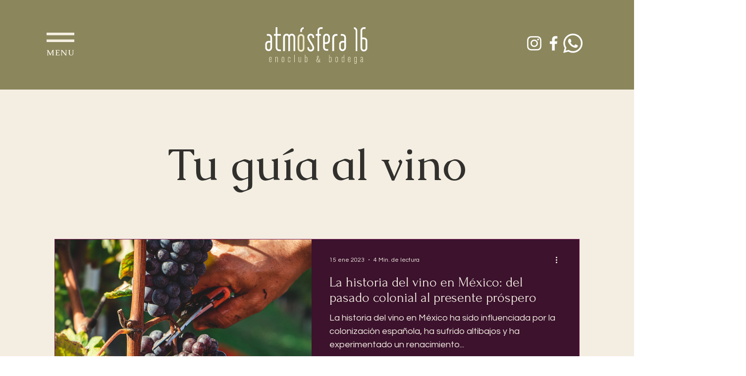

--- FILE ---
content_type: text/css; charset=utf-8
request_url: https://www.atmosfera16.com/_serverless/pro-gallery-css-v4-server/layoutCss?ver=2&id=pro-blog&items=0_2502_1408&container=483_1060_390_720&options=gallerySizeType:px%7CgallerySizePx:1060%7CimageMargin:20%7CisRTL:false%7CtextBoxWidthPercent:50%7CcalculateTextBoxWidthMode:PERCENT%7CgalleryLayout:2%7CtitlePlacement:SHOW_ON_THE_RIGHT%7CnumberOfImagesPerRow:1%7CgridStyle:1%7CcubeRatio:1.3333333333333333
body_size: -218
content:
#pro-gallery-pro-blog [data-hook="item-container"][data-idx="0"].gallery-item-container{opacity: 1 !important;display: block !important;transition: opacity .2s ease !important;top: 0px !important;left: 0px !important;right: auto !important;height: 390px !important;width: 1060px !important;} #pro-gallery-pro-blog [data-hook="item-container"][data-idx="0"] .gallery-item-common-info-outer{height: 100% !important;} #pro-gallery-pro-blog [data-hook="item-container"][data-idx="0"] .gallery-item-common-info{height: 100% !important;width: 540px !important;} #pro-gallery-pro-blog [data-hook="item-container"][data-idx="0"] .gallery-item-wrapper{width: 520px !important;height: 390px !important;margin: 0 !important;} #pro-gallery-pro-blog [data-hook="item-container"][data-idx="0"] .gallery-item-content{width: 520px !important;height: 390px !important;margin: 0px 0px !important;opacity: 1 !important;} #pro-gallery-pro-blog [data-hook="item-container"][data-idx="0"] .gallery-item-hover{width: 520px !important;height: 390px !important;opacity: 1 !important;} #pro-gallery-pro-blog [data-hook="item-container"][data-idx="0"] .item-hover-flex-container{width: 520px !important;height: 390px !important;margin: 0px 0px !important;opacity: 1 !important;} #pro-gallery-pro-blog [data-hook="item-container"][data-idx="0"] .gallery-item-wrapper img{width: 100% !important;height: 100% !important;opacity: 1 !important;} #pro-gallery-pro-blog .pro-gallery-prerender{height:390px !important;}#pro-gallery-pro-blog {height:390px !important; width:1060px !important;}#pro-gallery-pro-blog .pro-gallery-margin-container {height:390px !important;}#pro-gallery-pro-blog .pro-gallery {height:390px !important; width:1060px !important;}#pro-gallery-pro-blog .pro-gallery-parent-container {height:390px !important; width:1080px !important;}